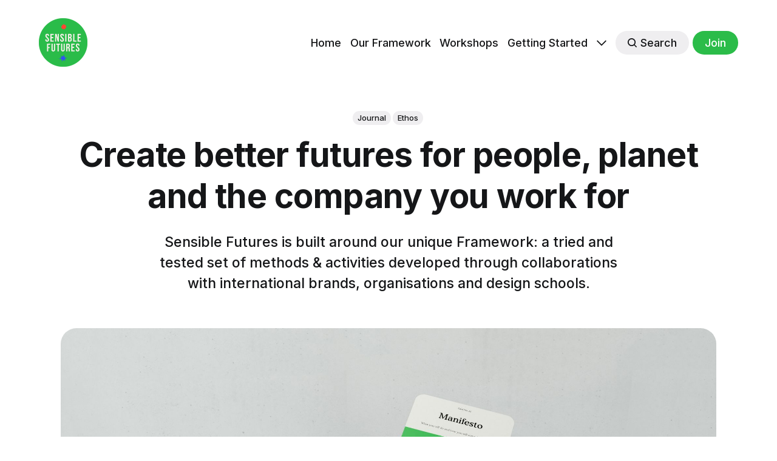

--- FILE ---
content_type: text/html; charset=utf-8
request_url: https://www.sensiblefutures.co/about-2-2-2/
body_size: 6550
content:
<!DOCTYPE html>
<html lang="en">
	<head>
		<meta charset="utf-8">
		<meta http-equiv="X-UA-Compatible" content="IE=edge">
		<title>Create better futures for people, planet and the company you work for</title>
		<meta name="HandheldFriendly" content="True">
		<meta name="viewport" content="width=device-width, initial-scale=1">
		

<link rel="preconnect" href="https://fonts.googleapis.com"> 
<link rel="preconnect" href="https://fonts.gstatic.com" crossorigin>
<link rel="preload" as="style" href="https://fonts.googleapis.com/css2?family=Inter:wght@300;400;500;700&display=swap">
<link rel="stylesheet" href="https://fonts.googleapis.com/css2?family=Inter:wght@300;400;500;700&display=swap">













		<link rel="stylesheet" type="text/css" href="https://www.sensiblefutures.co/assets/css/screen.css?v=74ccf79da9">
		<style>
:root {
	--font-family-one: 'Inter', sans-serif;
	--font-weight-one-light: 300;
	--font-weight-one-bold: 700;

	--font-family-two: 'Inter', sans-serif;
	--font-weight-two-bold: 700;

	--font-family-three: 'Inter', sans-serif;
	--font-weight-three-regular: 400;
	--font-weight-three-medium: 500;
	--font-weight-three-bold: 700;

	--letter-spacing: -.01em;
}
</style>

		<meta name="description" content="Sensible Futures is built around our unique Framework: a tried and tested set of methods &amp; activities developed  through collaborations with international brands, organisations and design schools.">
    <link rel="canonical" href="https://www.sensiblefutures.co/about-2-2-2/">
    <meta name="referrer" content="no-referrer-when-downgrade">
    
    <meta property="og:site_name" content="Sensible Futures">
    <meta property="og:type" content="website">
    <meta property="og:title" content="Create better futures for people, planet and the company you work for">
    <meta property="og:description" content="Sensible Futures is built around our unique Framework: a tried and tested set of methods &amp; activities developed  through collaborations with international brands, organisations and design schools.">
    <meta property="og:url" content="https://www.sensiblefutures.co/about-2-2-2/">
    <meta property="og:image" content="https://www.sensiblefutures.co/content/images/size/w1200/2022/08/Sensible_futures_Flying_Cards_Redshift_001-copy.jpg">
    <meta property="article:published_time" content="2022-08-12T08:06:42.000Z">
    <meta property="article:modified_time" content="2024-02-05T14:09:56.000Z">
    <meta property="article:tag" content="Journal">
    <meta property="article:tag" content="Ethos">
    
    <meta name="twitter:card" content="summary_large_image">
    <meta name="twitter:title" content="Create better futures for people, planet and the company you work for">
    <meta name="twitter:description" content="Sensible Futures is built around our unique Framework: a tried and tested set of methods &amp; activities developed  through collaborations with international brands, organisations and design schools.">
    <meta name="twitter:url" content="https://www.sensiblefutures.co/about-2-2-2/">
    <meta name="twitter:image" content="https://www.sensiblefutures.co/content/images/size/w1200/2022/08/Sensible_futures_Flying_Cards_Redshift_001-copy.jpg">
    <meta name="twitter:label1" content="Written by">
    <meta name="twitter:data1" content="Daniel Gjøde">
    <meta name="twitter:label2" content="Filed under">
    <meta name="twitter:data2" content="Journal, Ethos">
    <meta name="twitter:site" content="@SensibleFuture1">
    <meta name="twitter:creator" content="@danielgjoede">
    <meta property="og:image:width" content="1200">
    <meta property="og:image:height" content="745">
    
    <script type="application/ld+json">
{
    "@context": "https://schema.org",
    "@type": "Article",
    "publisher": {
        "@type": "Organization",
        "name": "Sensible Futures",
        "url": "https://www.sensiblefutures.co/",
        "logo": {
            "@type": "ImageObject",
            "url": "https://www.sensiblefutures.co/content/images/2022/08/SF-Green-Circle.png",
            "width": 60,
            "height": 60
        }
    },
    "author": {
        "@type": "Person",
        "name": "Daniel Gjøde",
        "image": {
            "@type": "ImageObject",
            "url": "https://www.sensiblefutures.co/content/images/size/w1200/2022/08/IMG_6191.jpeg",
            "width": 1200,
            "height": 1200
        },
        "url": "https://www.sensiblefutures.co/author/daniel/",
        "sameAs": [
            "http://www.sensiblefutures.co",
            "https://x.com/danielgjoede"
        ]
    },
    "headline": "Create better futures for people, planet and the company you work for",
    "url": "https://www.sensiblefutures.co/about-2-2-2/",
    "datePublished": "2022-08-12T08:06:42.000Z",
    "dateModified": "2024-02-05T14:09:56.000Z",
    "image": {
        "@type": "ImageObject",
        "url": "https://www.sensiblefutures.co/content/images/size/w1200/2022/08/Sensible_futures_Flying_Cards_Redshift_001-copy.jpg",
        "width": 1200,
        "height": 745
    },
    "keywords": "Journal, Ethos",
    "description": "Sensible Futures is built around our unique Framework: a tried and tested set of methods &amp; activities developed  through collaborations with international brands, organisations and design schools.",
    "mainEntityOfPage": "https://www.sensiblefutures.co/about-2-2-2/"
}
    </script>

    <meta name="generator" content="Ghost 6.12">
    <link rel="alternate" type="application/rss+xml" title="Sensible Futures" href="https://www.sensiblefutures.co/rss/">
    <script defer src="https://cdn.jsdelivr.net/ghost/portal@~2.56/umd/portal.min.js" data-i18n="true" data-ghost="https://www.sensiblefutures.co/" data-key="8d5b9408eedfe1202acf69b731" data-api="https://sensible-futures.ghost.io/ghost/api/content/" data-locale="en" crossorigin="anonymous"></script><style id="gh-members-styles">.gh-post-upgrade-cta-content,
.gh-post-upgrade-cta {
    display: flex;
    flex-direction: column;
    align-items: center;
    font-family: -apple-system, BlinkMacSystemFont, 'Segoe UI', Roboto, Oxygen, Ubuntu, Cantarell, 'Open Sans', 'Helvetica Neue', sans-serif;
    text-align: center;
    width: 100%;
    color: #ffffff;
    font-size: 16px;
}

.gh-post-upgrade-cta-content {
    border-radius: 8px;
    padding: 40px 4vw;
}

.gh-post-upgrade-cta h2 {
    color: #ffffff;
    font-size: 28px;
    letter-spacing: -0.2px;
    margin: 0;
    padding: 0;
}

.gh-post-upgrade-cta p {
    margin: 20px 0 0;
    padding: 0;
}

.gh-post-upgrade-cta small {
    font-size: 16px;
    letter-spacing: -0.2px;
}

.gh-post-upgrade-cta a {
    color: #ffffff;
    cursor: pointer;
    font-weight: 500;
    box-shadow: none;
    text-decoration: underline;
}

.gh-post-upgrade-cta a:hover {
    color: #ffffff;
    opacity: 0.8;
    box-shadow: none;
    text-decoration: underline;
}

.gh-post-upgrade-cta a.gh-btn {
    display: block;
    background: #ffffff;
    text-decoration: none;
    margin: 28px 0 0;
    padding: 8px 18px;
    border-radius: 4px;
    font-size: 16px;
    font-weight: 600;
}

.gh-post-upgrade-cta a.gh-btn:hover {
    opacity: 0.92;
}</style><script async src="https://js.stripe.com/v3/"></script>
    <script defer src="https://cdn.jsdelivr.net/ghost/sodo-search@~1.8/umd/sodo-search.min.js" data-key="8d5b9408eedfe1202acf69b731" data-styles="https://cdn.jsdelivr.net/ghost/sodo-search@~1.8/umd/main.css" data-sodo-search="https://sensible-futures.ghost.io/" data-locale="en" crossorigin="anonymous"></script>
    
    <link href="https://www.sensiblefutures.co/webmentions/receive/" rel="webmention">
    <script defer src="/public/cards.min.js?v=74ccf79da9"></script>
    <link rel="stylesheet" type="text/css" href="/public/cards.min.css?v=74ccf79da9">
    <script defer src="/public/member-attribution.min.js?v=74ccf79da9"></script>
    <script defer src="/public/ghost-stats.min.js?v=74ccf79da9" data-stringify-payload="false" data-datasource="analytics_events" data-storage="localStorage" data-host="https://www.sensiblefutures.co/.ghost/analytics/api/v1/page_hit"  tb_site_uuid="916a508f-2bc8-47a1-a321-f900fea0590f" tb_post_uuid="a40e16c8-9713-493c-b735-d0e1f5b06776" tb_post_type="page" tb_member_uuid="undefined" tb_member_status="undefined"></script><style>:root {--ghost-accent-color: #2bbc49;}</style>
    <!-- MailerLite Universal -->
<script>
    (function(w,d,e,u,f,l,n){w[f]=w[f]||function(){(w[f].q=w[f].q||[])
    .push(arguments);},l=d.createElement(e),l.async=1,l.src=u,
    n=d.getElementsByTagName(e)[0],n.parentNode.insertBefore(l,n);})
    (window,document,'script','https://assets.mailerlite.com/js/universal.js','ml');
    ml('account', '366224');
</script>
<!-- End MailerLite Universal -->

<style>
:root {
   /* Desktop */
   --height-logo-header: 80px;
   --height-logo-footer: 80px;
   
   /* Mobile */
   --height-logo-mobile-header: 50px;
   --height-logo-mobile-footer: 50px;
}
</style>
	</head>
	<body class="page-template page-about-2-2-2 tag-journal tag-ethos global-accent-color-buttons">
		<div class="global-wrap">
			<div class="global-content">
				<header class="header-section">
	<div class="header-wrap global-padding">
		<div class="header-logo"><a href="https://www.sensiblefutures.co" class="is-logo"><img src="https://www.sensiblefutures.co/content/images/2022/08/SF-Green-Circle.png" alt="Sensible Futures home"></a>
</div>
		<div class="header-nav is-button-accent-color">
			<span class="header-search search-open is-mobile" data-ghost-search><svg role="img" viewBox="0 0 24 24" xmlns="http://www.w3.org/2000/svg"><path d="m16.822 18.813 4.798 4.799c.262.248.61.388.972.388.772-.001 1.407-.637 1.407-1.409 0-.361-.139-.709-.387-.971l-4.799-4.797c3.132-4.108 2.822-10.005-.928-13.756l-.007-.007-.278-.278a.6985.6985 0 0 0-.13-.107C13.36-1.017 7.021-.888 3.066 3.067c-4.088 4.089-4.088 10.729 0 14.816 3.752 3.752 9.65 4.063 13.756.93Zm-.965-13.719c2.95 2.953 2.95 7.81 0 10.763-2.953 2.949-7.809 2.949-10.762 0-2.951-2.953-2.951-7.81 0-10.763 2.953-2.95 7.809-2.95 10.762 0Z"/></svg></span>
			<input id="toggle" class="header-checkbox" type="checkbox">
			<label class="header-toggle" for="toggle">
				<span>
					<span class="bar"></span>
					<span class="bar"></span>
					<span class="bar"></span>
				</span>
			</label>
		<nav>
<ul>
	<li><a href="https://www.sensiblefutures.co/">Home</a></li>
	<li><a href="https://www.sensiblefutures.co/framework/">Our Framework</a></li>
	<li><a href="https://www.sensiblefutures.co/workshops/">Workshops</a></li>
	<li><a href="https://www.sensiblefutures.co/getting-started/">Getting Started</a></li>
	<li class="is-dropdown">
		<span><svg role="img" viewBox="0 0 24 24" xmlns="http://www.w3.org/2000/svg"><path d="m11.974 18.908.019.002.025.001c.085 0 .166-.034.226-.094L23.906 7.155A.32.32 0 0 0 24 6.928c0-.085-.034-.166-.094-.227l-1.519-1.518a.3217.3217 0 0 0-.454 0l-9.94 9.94-9.927-9.926a.3218.3218 0 0 0-.227-.094c-.085 0-.167.034-.227.094L.094 6.716a.3217.3217 0 0 0 0 .454l11.647 11.647c.06.06.142.094.227.094l.006-.003Z"/></svg></span>
		<ul>
			<li><a href="https://www.sensiblefutures.co/tag/foundation/">Foundation</a></li>
			<li><a href="https://www.sensiblefutures.co/tag/stage1/">Stage 1</a></li>
			<li><a href="https://www.sensiblefutures.co/tag/stage2/">Stage 2</a></li>
			<li><a href="https://www.sensiblefutures.co/tag/stage3/">Stage 3</a></li>
			<li><a href="https://www.sensiblefutures.co/tag/stage4/">Stage 4</a></li>
		</ul>
	</li>
	<li class="header-search search-open is-desktop global-button" data-ghost-search><span><svg role="img" viewBox="0 0 24 24" xmlns="http://www.w3.org/2000/svg"><path d="m16.822 18.813 4.798 4.799c.262.248.61.388.972.388.772-.001 1.407-.637 1.407-1.409 0-.361-.139-.709-.387-.971l-4.799-4.797c3.132-4.108 2.822-10.005-.928-13.756l-.007-.007-.278-.278a.6985.6985 0 0 0-.13-.107C13.36-1.017 7.021-.888 3.066 3.067c-4.088 4.089-4.088 10.729 0 14.816 3.752 3.752 9.65 4.063 13.756.93Zm-.965-13.719c2.95 2.953 2.95 7.81 0 10.763-2.953 2.949-7.809 2.949-10.762 0-2.951-2.953-2.951-7.81 0-10.763 2.953-2.95 7.809-2.95 10.762 0Z"/></svg>Search</span></li>
	<li class="signup"><a href="https://www.sensiblefutures.co/#/portal/" class="global-button">Join</a></li>
<!--<li class="signup"><a href="https://www.sensiblefutures.co/signup/" class="global-button">Join</a></li>-->
</ul>
</nav>
	</div>
</div>
</header>				<main class="global-main">
					<article class="post-section">
	<div class="post-header">
	<div class="post-header-wrap global-padding is-center">
		<div class="post-header-container">
			<div class="post-header-content">
				<div>
					<div class="post-tags global-tags"><a href="/tag/journal/">Journal</a><a href="/tag/ethos/">Ethos</a></div>
					<h1 class="post-title global-title">Create better futures for people, planet and the company you work for</h1>
					<p class="post-excerpt global-excerpt">Sensible Futures is built around our unique Framework: a tried and tested set of methods &amp; activities developed  through collaborations with international brands, organisations and design schools.</p>
				</div>
			</div>
			<div class="post-header-image">
				<figure>
					<div class="global-image global-image-orientation global-radius is-natural">
						<img srcset="/content/images/size/w300/2022/08/Sensible_futures_Flying_Cards_Redshift_001-copy.jpg 300w, 
			 /content/images/size/w600/2022/08/Sensible_futures_Flying_Cards_Redshift_001-copy.jpg 600w,
			 /content/images/size/w2000/2022/08/Sensible_futures_Flying_Cards_Redshift_001-copy.jpg 2000w"
	 sizes="(max-width:480px) 300px, (max-width:768px) 600px, 2000px"
	 src="/content/images/size/w2000/2022/08/Sensible_futures_Flying_Cards_Redshift_001-copy.jpg"
	 alt="Create better futures for people, planet and the company you work for">
					</div>
				</figure>
			</div>
		</div>
	</div>
</div>	<div class="post-content global-padding">
		<p></p><p>Our company is built around our Sensible Future Framework: a unique set of methods &amp; activities developed through numerous collaborations with international brands, organisations and design schools.</p><div class="kg-card kg-callout-card kg-callout-card-green"><div class="kg-callout-emoji">💡</div><div class="kg-callout-text"></div></div><h3 id="succeed-in-the-crucial-early-stage">Succeed in the crucial early stage.</h3><p>Our services will help you succeed in the crucial early stages of innovation and invention. It does so by fusing diverse disciplines such as design thinking, strategic foresight, and design fiction with the best possible practices from experiential futures and scenario development.</p><h3 id="enabling-your-team-to-do-the-work">Enabling your team to do the work.</h3><p>Your future is not unfolded by us. We are simply facilitators, bringing the tools, methods and mindset needed for your (very capable) team to make sense of the world around them, develop future scenarios and artefacts, and then set new directions.</p><h3 id="a-game-of-preparation-not-prediction">A game of preparation. Not prediction.</h3><p>When we create future scenarios with you – and not least the future concepts shaping these scenarios – we are not attempting to predict the future. No one can do that. Rather, it’s a game of preparation, informing your strategic decision making and innovation efforts.</p><p></p><div class="kg-card kg-header-card kg-width-full kg-size-small kg-style-accent" data-kg-background-image="" style=""><h2 class="kg-header-card-header" id="our-foundation"><span style="white-space: pre-wrap;">Our Foundation</span></h2><h3 class="kg-header-card-subheader" id="[base64]"><span style="white-space: pre-wrap;">At the heart of Sensible Futures is our mindset, methods and tools:</span><br><span style="white-space: pre-wrap;">the Framework. It’s a living thing that evolves through our work, and captures years of accumulated experience in a way that enables you, and us, to grow our impact.</span></h3></div><h2 id="our-promise">Our Promise</h2><h3 id="it%E2%80%99s-for-everyone">It’s for everyone</h3><figure class="kg-card kg-image-card"><img src="https://images.squarespace-cdn.com/content/v1/604767c953b7b439babe92c1/37a77419-7753-440e-8b5a-12d24e9bd916/IMG_7842.JPG?format=500w" class="kg-image" alt="" loading="lazy" width="500" height="334"></figure><p>Our vision is to empower anyone to design, develop and co-create better futures. Our framework is designed to embrace diversity and include many perspectives.</p><h3 id="it%E2%80%99s-playful-hands-on">It’s playful &amp; hands-on</h3><p>Sensible Futures is playful, experiential and hands on, because play is the highest form of research, and because experiencing is believing.</p><figure class="kg-card kg-image-card"><img src="https://images.squarespace-cdn.com/content/v1/604767c953b7b439babe92c1/1622668709789-7QTO9BT868DPM32TZNO0/SF_PhysicalArtefact2.jpg?format=500w" class="kg-image" alt="SF_PhysicalArtefact2.jpg" loading="lazy" width="500" height="281"></figure><h3 id="it%E2%80%99s-actionable-tangible">It’s actionable &amp; tangible</h3><p>Sensible Futures helps you translate ambiguity and uncertainty into opportunities and direction and drive action.</p>
	</div>
</article>

				</main>
				<footer class="footer-section global-footer">
	<div class="footer-wrap global-padding">
		<div class="footer-subscribe">
<h3 class="global-title">Subscribe to <span>new posts</span></h3>
	<div class="subscribe-section">
		<div class="subscribe-wrap">
			<form data-members-form="subscribe" class="subscribe-form">
				<input data-members-email type="email" placeholder="Your email address" aria-label="Your email address" required>
				<button class="global-button" type="submit">Subscribe</button>
			</form>
			<div class="subscribe-alert">
				<small class="alert-loading global-alert">Processing your application</small>
				<small class="alert-success global-alert">Please check your inbox and click the link to confirm your subscription.</small>
				<small class="alert-error global-alert">There was an error sending the email</small>
			</div>
		</div>
	</div>
</div>
		<div class="footer-container">
			<div class="footer-content">
				<div class="footer-logo">
					<a href="https://www.sensiblefutures.co" class="is-logo"><img src="https://www.sensiblefutures.co/content/images/2022/08/SF-Green-Circle.png" alt="Sensible Futures home"></a>
				</div>
				<p class="footer-description">Better futures through design</p>
			</div>
			<div class="footer-nav">
				<div class="footer-nav-column is-social">
					<small>Social</small>
					<ul>
						<li><a href="https://x.com/SensibleFuture1"><svg role="img" viewBox="0 0 24 24" xmlns="http://www.w3.org/2000/svg"><path d="M23.954 4.569c-.885.389-1.83.654-2.825.775 1.014-.611 1.794-1.574 2.163-2.723-.951.555-2.005.959-3.127 1.184-.896-.959-2.173-1.559-3.591-1.559-2.717 0-4.92 2.203-4.92 4.917 0 .39.045.765.127 1.124C7.691 8.094 4.066 6.13 1.64 3.161c-.427.722-.666 1.561-.666 2.475 0 1.71.87 3.213 2.188 4.096-.807-.026-1.566-.248-2.228-.616v.061c0 2.385 1.693 4.374 3.946 4.827-.413.111-.849.171-1.296.171-.314 0-.615-.03-.916-.086.631 1.953 2.445 3.377 4.604 3.417-1.68 1.319-3.809 2.105-6.102 2.105-.39 0-.779-.023-1.17-.067 2.189 1.394 4.768 2.209 7.557 2.209 9.054 0 13.999-7.496 13.999-13.986 0-.209 0-.42-.015-.63.961-.689 1.8-1.56 2.46-2.548l-.047-.02z"/></svg>Twitter</a></li>
						

					</ul>
				</div>
				




<div class="footer-nav-column">
	<small>Links</small>
	<ul>
		<li><a href="#/portal/">Sign up</a></li>
		<li><a href="https://www.sensiblefutures.co/signin/">Sign In</a></li>
		<li><a href="https://www.sensiblefutures.co/membership/">Membership</a></li>
		<li><a href="https://www.sensiblefutures.co/about-us/">Get in touch</a></li>
	</ul>
</div>



			</div>
			<div class="footer-copyright">
				&copy; <a href="https://www.sensiblefutures.co">Sensible Futures</a> 2026.
				Made with love by <a href="https://www.stupid-studio.com">Stupid</a>
			</div>
		</div>
	</div>
</footer>			</div>
		</div>
		<div id="notifications" class="global-notification">
	<div class="subscribe">You’ve successfully subscribed to Sensible Futures</div>
	<div class="signin">Welcome back! You’ve successfully signed in.</div>
	<div class="signup">Great! You’ve successfully signed up.</div>
	<div class="update-email">Success! Your email is updated.</div>
	<div class="expired">Your link has expired</div>
	<div class="checkout-success">Success! Check your email for magic link to sign-in.</div>
</div>
				<script src="https://www.sensiblefutures.co/assets/js/global.js?v=74ccf79da9"></script>
		<script src="https://www.sensiblefutures.co/assets/js/post.js?v=74ccf79da9"></script>
		<script>
!function(){"use strict";const p=new URLSearchParams(window.location.search),isAction=p.has("action"),isStripe=p.has("stripe"),success=p.get("success"),action=p.get("action"),stripe=p.get("stripe"),n=document.getElementById("notifications"),a="is-subscribe",b="is-signin",c="is-signup",f="is-update-email",d="is-expired",e="is-checkout-success";p&&(isAction&&(action=="subscribe"&&success=="true"&&n.classList.add(a),action=="signup-paid"&&success=="true"&&n.classList.add(a),action=="signin"&&success=="true"&&n.classList.add(b),action=="signup"&&success=="true"&&n.classList.add(c),action=="updateEmail"&&success=="true"&&n.classList.add(f),success=="false"&&n.classList.add(d)),isStripe&&stripe=="success"&&n.classList.add(e),(isAction||isStripe)&&setTimeout(function(){window.history.replaceState(null,null,window.location.pathname),n.classList.remove(a,b,c,d,e)},5000))}();
</script>

		
	</body>
</html>